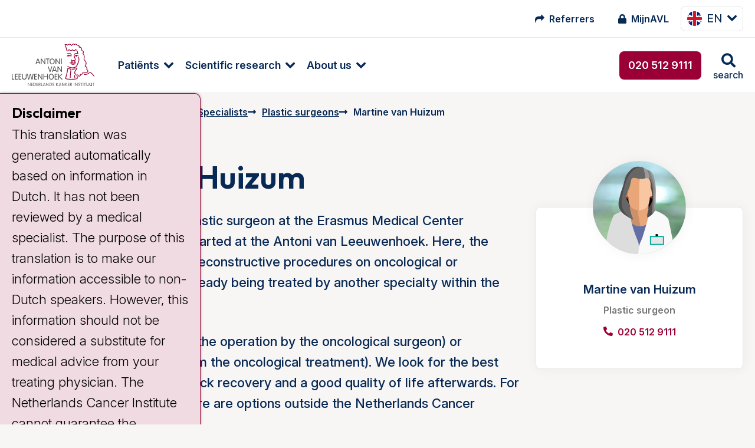

--- FILE ---
content_type: image/svg+xml
request_url: https://www.avl.nl/img/person-female.svg
body_size: 3973
content:
<?xml version="1.0" encoding="utf-8"?>
<!-- Generator: Adobe Illustrator 23.0.2, SVG Export Plug-In . SVG Version: 6.00 Build 0)  -->
<svg version="1.1" id="Layer_1" xmlns="http://www.w3.org/2000/svg" xmlns:xlink="http://www.w3.org/1999/xlink" x="0px" y="0px"
	 viewBox="0 0 170 170" style="enable-background:new 0 0 170 170;" xml:space="preserve">
<style type="text/css">
	.st0{clip-path:url(#SVGID_2_);}
	.st1{fill:#F9F9F9;}
	.st2{fill:#DDDDDD;}
	.st3{fill:#E9A679;}
	.st4{fill:#CC9169;}
	.st5{fill:#626EA4;}
	.st6{fill:#CD9368;}
	.st7{fill:#F8C6A1;}
	.st8{fill:#4D4D4D;}
	.st9{fill:#999898;}
	.st10{fill:#808080;}
	.st11{fill:#666666;}
	.st12{fill:#9A9A9A;}
	.st13{fill:#EB1A23;}
	.st14{fill:#E6E6E6;stroke:#00A89A;stroke-width:2;stroke-miterlimit:10;}
</style>
<g>
	<defs>
		<rect id="SVGID_1_" y="0" width="170" height="170"/>
	</defs>
	<clipPath id="SVGID_2_">
		<use xlink:href="#SVGID_1_"  style="overflow:visible;"/>
	</clipPath>
	<g style="clip-path:url(#SVGID_2_);enable-background:new    ;">
		
			<image style="overflow:visible;" width="156" height="156" xlink:href="[data-uri]
EAMCAwYAAANxAAAF0QAABo3/2wCEABALCwsMCxAMDBAXDw0PFxsUEBAUGx8XFxcXFx8eFxoaGhoX
Hh4jJSclIx4vLzMzLy9AQEBAQEBAQEBAQEBAQEABEQ8PERMRFRISFRQRFBEUGhQWFhQaJhoaHBoa
JjAjHh4eHiMwKy4nJycuKzU1MDA1NUBAP0BAQEBAQEBAQEBAQP/CABEIAJwAnAMBIgACEQEDEQH/
xACTAAACAwEBAAAAAAAAAAAAAAACAwABBAUGAQEBAQEAAAAAAAAAAAAAAAAAAQIDEAACAgICAgIC
AgMAAAAAAAAAARECEgMQEyEjIAQwFDEkQSIFEQABAgQHAAEFAAAAAAAAAAAAMUIwocGCECBAAREh
MlFhgQISYhIAAAYDAQAAAAAAAAAAAAAAADBAUAExEBEhQf/aAAwDAQACEQMRAAAA7Rge+B2Bawdh
LGWuDbVY0lGMkkoqYuxSXJRbspSkWUs9NV5iudERdjYml0FlI0symarz2NXS4tFpyGwOUWPdq5ma
m3OK95Vza6lrzC6zJeO3q3NcyuoMnLX1c9zz0bsuJmjbyY3OztdDM7bHmgxzc75p8k595JCSQiHZ
tc0ZHY5xUWc+QrXXbbzzEzqZmKTYzBF6ruLJe7XACa9Avzqme/l5EZ2qWwlwsssK9dBuTMaeUE3j
io2LxjGoM8HCJFMCauhuO62swMNF0eaNHMZQjamZyL1KM0MKtgOiWQqNytCoV008rTpGtmt3R3yy
pegJnKvSvTMGgbVMO4qrpRExpSXr1FNFlnRZkK9NZZL5500msw10Ol1UtKDKKUUDdnQRpSZycRzz
azfRVumcpp9QmPKkm29E0+GYdaxMbAbKyjo6/9oACAECAAEFAF8J5kklSmSSSSSSSNkiRBHGSRkj
JH8j8Ei5t/HNS0H+TIyMzJGSMjNjlkDsO5kZIyJEyUSiRjFxHC+DGSLh8IRKGhogSMTExMSCDyM8
CPJ5+P8A/9oACAEDAAEFAGP5PifDGiCCCCCCEQhsb5VLM62dbGmiSR8JlX552PiRoaIIFayOyw9l
xtsggfx8Hg8csfPn5Mf4YGiCCCCCCCPx/wD/2gAIAQEAAQUATKtiYmSSJkkiZImIYyxdlzJp91+l
C4XEkslibE2ISEhlixcuy1ofZ6lsQtiOxC2HYjsHtFtO0W0W0rtFtO0ewtctcvsLWZL6VYTZLFJD
IY6shnkSYqsrViTIY0y0l8iysNMh9KqyutsWmxXRc6bC02HpsLRY6GLQyulldJ0seoesestQtUtU
xfVTWopRCoitTBCpJ1IrqTK/WTF9fWjp1nVrOug9Otl/rUL6EjZqaNiaGjH1VRVifmtiSrJNS/Bt
SLm5Is4eXqrcrYrYqxWRWxKNV0J/JtJbbl7m67LOzfnpkVmK1hXuVvcrssV3MW5lPssr9iot2se/
WW+3pqW/6GhGz/o62bfvUZf7SY9lrEELqyMxXFscrY4VmzJivYW1ot9ix+zYt9mxffaw9jMmzGSt
UKpiYerJs88JlboreDId4Owtcewdx3Y7srdlblbCuKyJXUqGJiQOUPbZH7NkP7bH9mzHvZ2NmTE3
xCPIrtC2sW1na+lVUYSYGBaheg6F6sgxEitUKhCXCaIqRU/1RkuhMRHDgskWRdSWqeUVbmvDTI4b
LWZnJl/XQv48nkaLVLVLVLVMJFQVCBjLIs4LWJJ/roqIgaRaqL1Gi1TEVUQhjUmI0y1Wx6mx6LHV
b9dWRWyFYyRmh3HZFmhpEIhGKMEYGItUnVU6kdSOr05i2HYzNiux2HYyHYlksyFYTkUSoEkQh1Mf
Uqti1yKkED4xFrkWqqFrRih60PVBCIQmhMVjJErqXRFek9J6T0noPQLpj0npPSekfQP9ef64v1xf
rnoF0Hp6v//aAAgBAgIGPwAnbHQoUKdf/9oACAEDAgY/ACZhF1F5jrr/AP/aAAgBAQEGPwDRdbn3
ppLqaS6mkupggggggggkO6kBDvYQ87HnYQQ6y3U0PGN1DvPxvA3OcVdTFRRTvfJ2KKehTr8j0dY3
UzqKKKehRRc11My5Vg3UgIfEPnl1NJfSGkG+mkvppOP7poO8l1ISCQbqREOc91B0h0h0h0h0h0h0
h0h0h0h0h0h0h0h0h0h0h0h0h3H7fT4P/9k=" transform="matrix(1.0897 0 0 1.0897 0 0)">
		</image>
	</g>
	<g class="st0">
		<path class="st1" d="M87,86.7c0,0,34.3-0.8,50.7,19.1c0,0,8.6,34.6,11.5,63.9L127,180.2l-59.6,0.3l3.7-5.8v-41.5L87,86.7z"/>
		<path class="st2" d="M90,86.7c0,0-30.8,0-51.5,12c0,0-12.8,22.5-16.9,71.1l25.6,10.4h27.3l7.8-2.9l4.3-47.6L90,86.7z"/>
		<path d="M98.6,60.7l10.9,1.8l1.7,10.3l-5.9,13.6l-7.8,3.8c0,0-3.6-17.6-3.6-18.1C93.9,71.5,98.6,60.7,98.6,60.7z"/>
		<path d="M59.4,60.7l10.9,1.8L72,72.8l-5.9,13.6l-7.8,3.8c0,0-3.6-17.6-3.6-18.1C54.7,71.5,59.4,60.7,59.4,60.7z"/>
		<path class="st3" d="M101.8,77.1v20.4c0,0-0.4,5.2-4.2,18.7l-7.7,6.7l-7.5,2.1v-23.4l-4.8-14.1l5.4-7.1l12-3.2L101.8,77.1
			L101.8,77.1z"/>
		<path class="st4" d="M67.4,80.4c0,0,0.2,21.4,3.7,33.5s16.6,8.7,16.6,8.7s-7.9-33.7-5-39.9L67.4,80.4z"/>
		<path class="st5" d="M71.1,113.8c0,0,11.7,10.9,26.4,2.4c0,0-7.2,26.4-9.9,30.4c0,0-3.2,7.2-3.4,10.4c0,0-0.4-6.1-1.2-8.5
			C83.1,148.5,74,127.2,71.1,113.8z"/>
		<path class="st6" d="M67.4,65.1c0,0-5.2,5.1-7.6-2.2c-2.4-7.3,0.8-6.8,0.8-6.8l3.9-3.4l4.4,2.7L67.4,65.1z"/>
		<path class="st3" d="M84.3,90.1c0,0-20.9,1-19.4-23.8L63,49.2l1.2-10.8l5.9-9.5c0,0,3.9-2.5,4.7-3c0.8-0.5,7.9-1.4,7.9-1.4
			l4.4,5.9l2.4,15.2l1,20.6v13.2l-3.4,7.3L84.3,90.1z"/>
		<path class="st7" d="M84.3,90.1c0,0,19.8,0.7,19.7-23.8c0,0,5.9-0.5,5.6-7.8s0-13.3,0-13.3s-1.4-7.6-1.4-8.1s-6.4-8.4-6.4-8.4
			l-12.1-4.1l-3.8,2.2l1.4,3.7c0,0-1.8,3.5-2.6,9.5L84.3,90.1z"/>
		<path class="st8" d="M101.8,26.1l1,7.2c0,0,3.5,2.5,2.7,15.7c0,0,1.7,3.9,1.7,5.9c0,0,0.9,5.7,1.4,8.4c0,0,0.4,7.1,0,9.3
			c0,0-4.1,9-4.6,9.5s-6.3,15.7-4.1,21.6c0,0,8.4-4.8,11.3-9.8v-60l-5.9-10.3L101.8,26.1z"/>
		<path class="st9" d="M100.4,16.5c0,0,9.4,0.5,12.7,19.9c0,0,2.6,9.9,1.7,25.8c0,0-0.3,23.5,0.2,26.9l-2.9,3.6
			c0,0-2.3-37.1-0.9-38.2c0,0-2.7-26.2-5.9-28.4c-3.2-2.2-4.4-7.7-4.4-7.7L100.4,16.5z"/>
		<path class="st10" d="M96.9,15.7c0,0,3.8,2.1,4.8,12.9c0,0,10.7,10.6,7.8,43.4c0,0-2,19.6-0.7,24.5c0,0,2.9-3.4,4.2-4.9
			c0,0-2-14.4-1-15.7c0,0,0.7-25,0.7-27C112.7,48.9,106.7,13.7,96.9,15.7z"/>
		<path class="st8" d="M90.6,13.3c0,0-4.4-5.8-16.1-1.1c0,0-10.1,5.7-15.5,18.6c0,0-2.7,12.3-5.9,21.2c-3.3,9-3.3,12.1-4.6,16.2
			s-2.7,11.8,0,18.3s8.5,12.3,20.7,18.3L57.5,75.4l2.8-22.6l5.6-14.5L74,20.8L89.7,18L90.6,13.3z"/>
		<path class="st11" d="M95.9,31.6c0,0-5.6,3-16.2,0s-9.5,4.5-9.8,4.3s-1.5,9.6-4.4,15.7s-4.9,14-4.4,16.7
			c0.5,2.6,6.2,10.3,6.3,13.7c0.1,3.4,1.4,14.1,6.7,25.3c0,0-4.4,0.5-13.1-9.8S53.1,80,52.9,79.4c-0.2-0.7-0.2-0.7-0.2-0.7
			s-1-9.6,3.9-27.6S64,30.2,64,30.2s5.6-14.9,21.9-19.3c0,0,9.3-0.3,11,7.7S95.9,31.6,95.9,31.6z"/>
		<path class="st12" d="M92.1,12.2c0,0,4.4,14.8,3.8,19.3c0,0,5.5-0.7,6.9,1.7C102.8,33.2,104.2,16,92.1,12.2z"/>
		<path class="st13" d="M108.2,66.4c0,1.2-0.8,2.1-1.8,2.1s-1.8-0.9-1.8-2.1s0.8-2.1,1.8-2.1C107.4,64.2,108.2,65.2,108.2,66.4z"/>
		<path class="st13" d="M65,67c0,1.2-0.8,2.1-1.8,2.1c-1,0-1.8-0.9-1.8-2.1s0.8-2.1,1.8-2.1C64.2,64.9,65,65.8,65,67z"/>
		<g>
			<rect x="114.6" y="133.6" width="4.2" height="6.4"/>
			<rect x="105.2" y="138" class="st14" width="23.7" height="14.4"/>
		</g>
	</g>
</g>
</svg>
